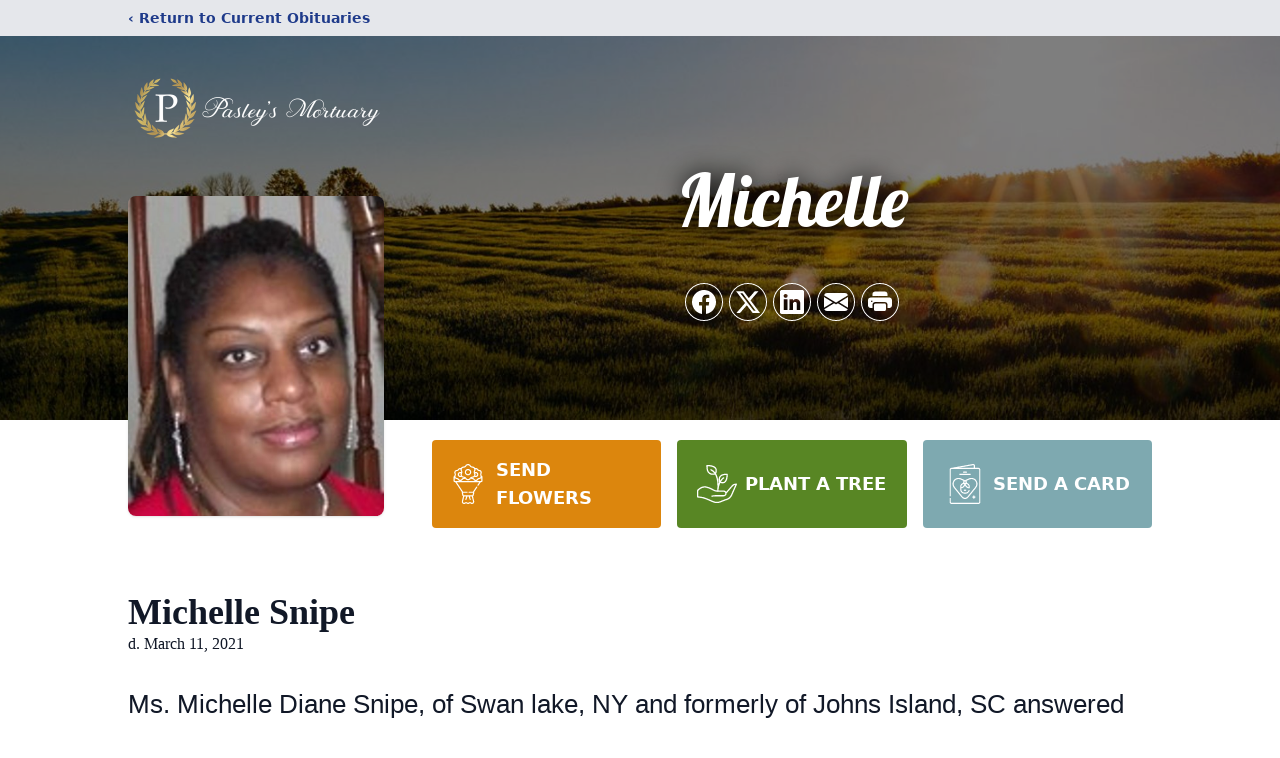

--- FILE ---
content_type: text/html; charset=utf-8
request_url: https://www.google.com/recaptcha/enterprise/anchor?ar=1&k=6Ld81B8lAAAAADsZlHtercawF3pufr153DG68iCL&co=aHR0cHM6Ly93d3cucGFzbGV5c21vcnR1YXJ5LmNvbTo0NDM.&hl=en&type=image&v=PoyoqOPhxBO7pBk68S4YbpHZ&theme=light&size=invisible&badge=bottomright&anchor-ms=20000&execute-ms=30000&cb=7d2c5pdpe7qi
body_size: 48752
content:
<!DOCTYPE HTML><html dir="ltr" lang="en"><head><meta http-equiv="Content-Type" content="text/html; charset=UTF-8">
<meta http-equiv="X-UA-Compatible" content="IE=edge">
<title>reCAPTCHA</title>
<style type="text/css">
/* cyrillic-ext */
@font-face {
  font-family: 'Roboto';
  font-style: normal;
  font-weight: 400;
  font-stretch: 100%;
  src: url(//fonts.gstatic.com/s/roboto/v48/KFO7CnqEu92Fr1ME7kSn66aGLdTylUAMa3GUBHMdazTgWw.woff2) format('woff2');
  unicode-range: U+0460-052F, U+1C80-1C8A, U+20B4, U+2DE0-2DFF, U+A640-A69F, U+FE2E-FE2F;
}
/* cyrillic */
@font-face {
  font-family: 'Roboto';
  font-style: normal;
  font-weight: 400;
  font-stretch: 100%;
  src: url(//fonts.gstatic.com/s/roboto/v48/KFO7CnqEu92Fr1ME7kSn66aGLdTylUAMa3iUBHMdazTgWw.woff2) format('woff2');
  unicode-range: U+0301, U+0400-045F, U+0490-0491, U+04B0-04B1, U+2116;
}
/* greek-ext */
@font-face {
  font-family: 'Roboto';
  font-style: normal;
  font-weight: 400;
  font-stretch: 100%;
  src: url(//fonts.gstatic.com/s/roboto/v48/KFO7CnqEu92Fr1ME7kSn66aGLdTylUAMa3CUBHMdazTgWw.woff2) format('woff2');
  unicode-range: U+1F00-1FFF;
}
/* greek */
@font-face {
  font-family: 'Roboto';
  font-style: normal;
  font-weight: 400;
  font-stretch: 100%;
  src: url(//fonts.gstatic.com/s/roboto/v48/KFO7CnqEu92Fr1ME7kSn66aGLdTylUAMa3-UBHMdazTgWw.woff2) format('woff2');
  unicode-range: U+0370-0377, U+037A-037F, U+0384-038A, U+038C, U+038E-03A1, U+03A3-03FF;
}
/* math */
@font-face {
  font-family: 'Roboto';
  font-style: normal;
  font-weight: 400;
  font-stretch: 100%;
  src: url(//fonts.gstatic.com/s/roboto/v48/KFO7CnqEu92Fr1ME7kSn66aGLdTylUAMawCUBHMdazTgWw.woff2) format('woff2');
  unicode-range: U+0302-0303, U+0305, U+0307-0308, U+0310, U+0312, U+0315, U+031A, U+0326-0327, U+032C, U+032F-0330, U+0332-0333, U+0338, U+033A, U+0346, U+034D, U+0391-03A1, U+03A3-03A9, U+03B1-03C9, U+03D1, U+03D5-03D6, U+03F0-03F1, U+03F4-03F5, U+2016-2017, U+2034-2038, U+203C, U+2040, U+2043, U+2047, U+2050, U+2057, U+205F, U+2070-2071, U+2074-208E, U+2090-209C, U+20D0-20DC, U+20E1, U+20E5-20EF, U+2100-2112, U+2114-2115, U+2117-2121, U+2123-214F, U+2190, U+2192, U+2194-21AE, U+21B0-21E5, U+21F1-21F2, U+21F4-2211, U+2213-2214, U+2216-22FF, U+2308-230B, U+2310, U+2319, U+231C-2321, U+2336-237A, U+237C, U+2395, U+239B-23B7, U+23D0, U+23DC-23E1, U+2474-2475, U+25AF, U+25B3, U+25B7, U+25BD, U+25C1, U+25CA, U+25CC, U+25FB, U+266D-266F, U+27C0-27FF, U+2900-2AFF, U+2B0E-2B11, U+2B30-2B4C, U+2BFE, U+3030, U+FF5B, U+FF5D, U+1D400-1D7FF, U+1EE00-1EEFF;
}
/* symbols */
@font-face {
  font-family: 'Roboto';
  font-style: normal;
  font-weight: 400;
  font-stretch: 100%;
  src: url(//fonts.gstatic.com/s/roboto/v48/KFO7CnqEu92Fr1ME7kSn66aGLdTylUAMaxKUBHMdazTgWw.woff2) format('woff2');
  unicode-range: U+0001-000C, U+000E-001F, U+007F-009F, U+20DD-20E0, U+20E2-20E4, U+2150-218F, U+2190, U+2192, U+2194-2199, U+21AF, U+21E6-21F0, U+21F3, U+2218-2219, U+2299, U+22C4-22C6, U+2300-243F, U+2440-244A, U+2460-24FF, U+25A0-27BF, U+2800-28FF, U+2921-2922, U+2981, U+29BF, U+29EB, U+2B00-2BFF, U+4DC0-4DFF, U+FFF9-FFFB, U+10140-1018E, U+10190-1019C, U+101A0, U+101D0-101FD, U+102E0-102FB, U+10E60-10E7E, U+1D2C0-1D2D3, U+1D2E0-1D37F, U+1F000-1F0FF, U+1F100-1F1AD, U+1F1E6-1F1FF, U+1F30D-1F30F, U+1F315, U+1F31C, U+1F31E, U+1F320-1F32C, U+1F336, U+1F378, U+1F37D, U+1F382, U+1F393-1F39F, U+1F3A7-1F3A8, U+1F3AC-1F3AF, U+1F3C2, U+1F3C4-1F3C6, U+1F3CA-1F3CE, U+1F3D4-1F3E0, U+1F3ED, U+1F3F1-1F3F3, U+1F3F5-1F3F7, U+1F408, U+1F415, U+1F41F, U+1F426, U+1F43F, U+1F441-1F442, U+1F444, U+1F446-1F449, U+1F44C-1F44E, U+1F453, U+1F46A, U+1F47D, U+1F4A3, U+1F4B0, U+1F4B3, U+1F4B9, U+1F4BB, U+1F4BF, U+1F4C8-1F4CB, U+1F4D6, U+1F4DA, U+1F4DF, U+1F4E3-1F4E6, U+1F4EA-1F4ED, U+1F4F7, U+1F4F9-1F4FB, U+1F4FD-1F4FE, U+1F503, U+1F507-1F50B, U+1F50D, U+1F512-1F513, U+1F53E-1F54A, U+1F54F-1F5FA, U+1F610, U+1F650-1F67F, U+1F687, U+1F68D, U+1F691, U+1F694, U+1F698, U+1F6AD, U+1F6B2, U+1F6B9-1F6BA, U+1F6BC, U+1F6C6-1F6CF, U+1F6D3-1F6D7, U+1F6E0-1F6EA, U+1F6F0-1F6F3, U+1F6F7-1F6FC, U+1F700-1F7FF, U+1F800-1F80B, U+1F810-1F847, U+1F850-1F859, U+1F860-1F887, U+1F890-1F8AD, U+1F8B0-1F8BB, U+1F8C0-1F8C1, U+1F900-1F90B, U+1F93B, U+1F946, U+1F984, U+1F996, U+1F9E9, U+1FA00-1FA6F, U+1FA70-1FA7C, U+1FA80-1FA89, U+1FA8F-1FAC6, U+1FACE-1FADC, U+1FADF-1FAE9, U+1FAF0-1FAF8, U+1FB00-1FBFF;
}
/* vietnamese */
@font-face {
  font-family: 'Roboto';
  font-style: normal;
  font-weight: 400;
  font-stretch: 100%;
  src: url(//fonts.gstatic.com/s/roboto/v48/KFO7CnqEu92Fr1ME7kSn66aGLdTylUAMa3OUBHMdazTgWw.woff2) format('woff2');
  unicode-range: U+0102-0103, U+0110-0111, U+0128-0129, U+0168-0169, U+01A0-01A1, U+01AF-01B0, U+0300-0301, U+0303-0304, U+0308-0309, U+0323, U+0329, U+1EA0-1EF9, U+20AB;
}
/* latin-ext */
@font-face {
  font-family: 'Roboto';
  font-style: normal;
  font-weight: 400;
  font-stretch: 100%;
  src: url(//fonts.gstatic.com/s/roboto/v48/KFO7CnqEu92Fr1ME7kSn66aGLdTylUAMa3KUBHMdazTgWw.woff2) format('woff2');
  unicode-range: U+0100-02BA, U+02BD-02C5, U+02C7-02CC, U+02CE-02D7, U+02DD-02FF, U+0304, U+0308, U+0329, U+1D00-1DBF, U+1E00-1E9F, U+1EF2-1EFF, U+2020, U+20A0-20AB, U+20AD-20C0, U+2113, U+2C60-2C7F, U+A720-A7FF;
}
/* latin */
@font-face {
  font-family: 'Roboto';
  font-style: normal;
  font-weight: 400;
  font-stretch: 100%;
  src: url(//fonts.gstatic.com/s/roboto/v48/KFO7CnqEu92Fr1ME7kSn66aGLdTylUAMa3yUBHMdazQ.woff2) format('woff2');
  unicode-range: U+0000-00FF, U+0131, U+0152-0153, U+02BB-02BC, U+02C6, U+02DA, U+02DC, U+0304, U+0308, U+0329, U+2000-206F, U+20AC, U+2122, U+2191, U+2193, U+2212, U+2215, U+FEFF, U+FFFD;
}
/* cyrillic-ext */
@font-face {
  font-family: 'Roboto';
  font-style: normal;
  font-weight: 500;
  font-stretch: 100%;
  src: url(//fonts.gstatic.com/s/roboto/v48/KFO7CnqEu92Fr1ME7kSn66aGLdTylUAMa3GUBHMdazTgWw.woff2) format('woff2');
  unicode-range: U+0460-052F, U+1C80-1C8A, U+20B4, U+2DE0-2DFF, U+A640-A69F, U+FE2E-FE2F;
}
/* cyrillic */
@font-face {
  font-family: 'Roboto';
  font-style: normal;
  font-weight: 500;
  font-stretch: 100%;
  src: url(//fonts.gstatic.com/s/roboto/v48/KFO7CnqEu92Fr1ME7kSn66aGLdTylUAMa3iUBHMdazTgWw.woff2) format('woff2');
  unicode-range: U+0301, U+0400-045F, U+0490-0491, U+04B0-04B1, U+2116;
}
/* greek-ext */
@font-face {
  font-family: 'Roboto';
  font-style: normal;
  font-weight: 500;
  font-stretch: 100%;
  src: url(//fonts.gstatic.com/s/roboto/v48/KFO7CnqEu92Fr1ME7kSn66aGLdTylUAMa3CUBHMdazTgWw.woff2) format('woff2');
  unicode-range: U+1F00-1FFF;
}
/* greek */
@font-face {
  font-family: 'Roboto';
  font-style: normal;
  font-weight: 500;
  font-stretch: 100%;
  src: url(//fonts.gstatic.com/s/roboto/v48/KFO7CnqEu92Fr1ME7kSn66aGLdTylUAMa3-UBHMdazTgWw.woff2) format('woff2');
  unicode-range: U+0370-0377, U+037A-037F, U+0384-038A, U+038C, U+038E-03A1, U+03A3-03FF;
}
/* math */
@font-face {
  font-family: 'Roboto';
  font-style: normal;
  font-weight: 500;
  font-stretch: 100%;
  src: url(//fonts.gstatic.com/s/roboto/v48/KFO7CnqEu92Fr1ME7kSn66aGLdTylUAMawCUBHMdazTgWw.woff2) format('woff2');
  unicode-range: U+0302-0303, U+0305, U+0307-0308, U+0310, U+0312, U+0315, U+031A, U+0326-0327, U+032C, U+032F-0330, U+0332-0333, U+0338, U+033A, U+0346, U+034D, U+0391-03A1, U+03A3-03A9, U+03B1-03C9, U+03D1, U+03D5-03D6, U+03F0-03F1, U+03F4-03F5, U+2016-2017, U+2034-2038, U+203C, U+2040, U+2043, U+2047, U+2050, U+2057, U+205F, U+2070-2071, U+2074-208E, U+2090-209C, U+20D0-20DC, U+20E1, U+20E5-20EF, U+2100-2112, U+2114-2115, U+2117-2121, U+2123-214F, U+2190, U+2192, U+2194-21AE, U+21B0-21E5, U+21F1-21F2, U+21F4-2211, U+2213-2214, U+2216-22FF, U+2308-230B, U+2310, U+2319, U+231C-2321, U+2336-237A, U+237C, U+2395, U+239B-23B7, U+23D0, U+23DC-23E1, U+2474-2475, U+25AF, U+25B3, U+25B7, U+25BD, U+25C1, U+25CA, U+25CC, U+25FB, U+266D-266F, U+27C0-27FF, U+2900-2AFF, U+2B0E-2B11, U+2B30-2B4C, U+2BFE, U+3030, U+FF5B, U+FF5D, U+1D400-1D7FF, U+1EE00-1EEFF;
}
/* symbols */
@font-face {
  font-family: 'Roboto';
  font-style: normal;
  font-weight: 500;
  font-stretch: 100%;
  src: url(//fonts.gstatic.com/s/roboto/v48/KFO7CnqEu92Fr1ME7kSn66aGLdTylUAMaxKUBHMdazTgWw.woff2) format('woff2');
  unicode-range: U+0001-000C, U+000E-001F, U+007F-009F, U+20DD-20E0, U+20E2-20E4, U+2150-218F, U+2190, U+2192, U+2194-2199, U+21AF, U+21E6-21F0, U+21F3, U+2218-2219, U+2299, U+22C4-22C6, U+2300-243F, U+2440-244A, U+2460-24FF, U+25A0-27BF, U+2800-28FF, U+2921-2922, U+2981, U+29BF, U+29EB, U+2B00-2BFF, U+4DC0-4DFF, U+FFF9-FFFB, U+10140-1018E, U+10190-1019C, U+101A0, U+101D0-101FD, U+102E0-102FB, U+10E60-10E7E, U+1D2C0-1D2D3, U+1D2E0-1D37F, U+1F000-1F0FF, U+1F100-1F1AD, U+1F1E6-1F1FF, U+1F30D-1F30F, U+1F315, U+1F31C, U+1F31E, U+1F320-1F32C, U+1F336, U+1F378, U+1F37D, U+1F382, U+1F393-1F39F, U+1F3A7-1F3A8, U+1F3AC-1F3AF, U+1F3C2, U+1F3C4-1F3C6, U+1F3CA-1F3CE, U+1F3D4-1F3E0, U+1F3ED, U+1F3F1-1F3F3, U+1F3F5-1F3F7, U+1F408, U+1F415, U+1F41F, U+1F426, U+1F43F, U+1F441-1F442, U+1F444, U+1F446-1F449, U+1F44C-1F44E, U+1F453, U+1F46A, U+1F47D, U+1F4A3, U+1F4B0, U+1F4B3, U+1F4B9, U+1F4BB, U+1F4BF, U+1F4C8-1F4CB, U+1F4D6, U+1F4DA, U+1F4DF, U+1F4E3-1F4E6, U+1F4EA-1F4ED, U+1F4F7, U+1F4F9-1F4FB, U+1F4FD-1F4FE, U+1F503, U+1F507-1F50B, U+1F50D, U+1F512-1F513, U+1F53E-1F54A, U+1F54F-1F5FA, U+1F610, U+1F650-1F67F, U+1F687, U+1F68D, U+1F691, U+1F694, U+1F698, U+1F6AD, U+1F6B2, U+1F6B9-1F6BA, U+1F6BC, U+1F6C6-1F6CF, U+1F6D3-1F6D7, U+1F6E0-1F6EA, U+1F6F0-1F6F3, U+1F6F7-1F6FC, U+1F700-1F7FF, U+1F800-1F80B, U+1F810-1F847, U+1F850-1F859, U+1F860-1F887, U+1F890-1F8AD, U+1F8B0-1F8BB, U+1F8C0-1F8C1, U+1F900-1F90B, U+1F93B, U+1F946, U+1F984, U+1F996, U+1F9E9, U+1FA00-1FA6F, U+1FA70-1FA7C, U+1FA80-1FA89, U+1FA8F-1FAC6, U+1FACE-1FADC, U+1FADF-1FAE9, U+1FAF0-1FAF8, U+1FB00-1FBFF;
}
/* vietnamese */
@font-face {
  font-family: 'Roboto';
  font-style: normal;
  font-weight: 500;
  font-stretch: 100%;
  src: url(//fonts.gstatic.com/s/roboto/v48/KFO7CnqEu92Fr1ME7kSn66aGLdTylUAMa3OUBHMdazTgWw.woff2) format('woff2');
  unicode-range: U+0102-0103, U+0110-0111, U+0128-0129, U+0168-0169, U+01A0-01A1, U+01AF-01B0, U+0300-0301, U+0303-0304, U+0308-0309, U+0323, U+0329, U+1EA0-1EF9, U+20AB;
}
/* latin-ext */
@font-face {
  font-family: 'Roboto';
  font-style: normal;
  font-weight: 500;
  font-stretch: 100%;
  src: url(//fonts.gstatic.com/s/roboto/v48/KFO7CnqEu92Fr1ME7kSn66aGLdTylUAMa3KUBHMdazTgWw.woff2) format('woff2');
  unicode-range: U+0100-02BA, U+02BD-02C5, U+02C7-02CC, U+02CE-02D7, U+02DD-02FF, U+0304, U+0308, U+0329, U+1D00-1DBF, U+1E00-1E9F, U+1EF2-1EFF, U+2020, U+20A0-20AB, U+20AD-20C0, U+2113, U+2C60-2C7F, U+A720-A7FF;
}
/* latin */
@font-face {
  font-family: 'Roboto';
  font-style: normal;
  font-weight: 500;
  font-stretch: 100%;
  src: url(//fonts.gstatic.com/s/roboto/v48/KFO7CnqEu92Fr1ME7kSn66aGLdTylUAMa3yUBHMdazQ.woff2) format('woff2');
  unicode-range: U+0000-00FF, U+0131, U+0152-0153, U+02BB-02BC, U+02C6, U+02DA, U+02DC, U+0304, U+0308, U+0329, U+2000-206F, U+20AC, U+2122, U+2191, U+2193, U+2212, U+2215, U+FEFF, U+FFFD;
}
/* cyrillic-ext */
@font-face {
  font-family: 'Roboto';
  font-style: normal;
  font-weight: 900;
  font-stretch: 100%;
  src: url(//fonts.gstatic.com/s/roboto/v48/KFO7CnqEu92Fr1ME7kSn66aGLdTylUAMa3GUBHMdazTgWw.woff2) format('woff2');
  unicode-range: U+0460-052F, U+1C80-1C8A, U+20B4, U+2DE0-2DFF, U+A640-A69F, U+FE2E-FE2F;
}
/* cyrillic */
@font-face {
  font-family: 'Roboto';
  font-style: normal;
  font-weight: 900;
  font-stretch: 100%;
  src: url(//fonts.gstatic.com/s/roboto/v48/KFO7CnqEu92Fr1ME7kSn66aGLdTylUAMa3iUBHMdazTgWw.woff2) format('woff2');
  unicode-range: U+0301, U+0400-045F, U+0490-0491, U+04B0-04B1, U+2116;
}
/* greek-ext */
@font-face {
  font-family: 'Roboto';
  font-style: normal;
  font-weight: 900;
  font-stretch: 100%;
  src: url(//fonts.gstatic.com/s/roboto/v48/KFO7CnqEu92Fr1ME7kSn66aGLdTylUAMa3CUBHMdazTgWw.woff2) format('woff2');
  unicode-range: U+1F00-1FFF;
}
/* greek */
@font-face {
  font-family: 'Roboto';
  font-style: normal;
  font-weight: 900;
  font-stretch: 100%;
  src: url(//fonts.gstatic.com/s/roboto/v48/KFO7CnqEu92Fr1ME7kSn66aGLdTylUAMa3-UBHMdazTgWw.woff2) format('woff2');
  unicode-range: U+0370-0377, U+037A-037F, U+0384-038A, U+038C, U+038E-03A1, U+03A3-03FF;
}
/* math */
@font-face {
  font-family: 'Roboto';
  font-style: normal;
  font-weight: 900;
  font-stretch: 100%;
  src: url(//fonts.gstatic.com/s/roboto/v48/KFO7CnqEu92Fr1ME7kSn66aGLdTylUAMawCUBHMdazTgWw.woff2) format('woff2');
  unicode-range: U+0302-0303, U+0305, U+0307-0308, U+0310, U+0312, U+0315, U+031A, U+0326-0327, U+032C, U+032F-0330, U+0332-0333, U+0338, U+033A, U+0346, U+034D, U+0391-03A1, U+03A3-03A9, U+03B1-03C9, U+03D1, U+03D5-03D6, U+03F0-03F1, U+03F4-03F5, U+2016-2017, U+2034-2038, U+203C, U+2040, U+2043, U+2047, U+2050, U+2057, U+205F, U+2070-2071, U+2074-208E, U+2090-209C, U+20D0-20DC, U+20E1, U+20E5-20EF, U+2100-2112, U+2114-2115, U+2117-2121, U+2123-214F, U+2190, U+2192, U+2194-21AE, U+21B0-21E5, U+21F1-21F2, U+21F4-2211, U+2213-2214, U+2216-22FF, U+2308-230B, U+2310, U+2319, U+231C-2321, U+2336-237A, U+237C, U+2395, U+239B-23B7, U+23D0, U+23DC-23E1, U+2474-2475, U+25AF, U+25B3, U+25B7, U+25BD, U+25C1, U+25CA, U+25CC, U+25FB, U+266D-266F, U+27C0-27FF, U+2900-2AFF, U+2B0E-2B11, U+2B30-2B4C, U+2BFE, U+3030, U+FF5B, U+FF5D, U+1D400-1D7FF, U+1EE00-1EEFF;
}
/* symbols */
@font-face {
  font-family: 'Roboto';
  font-style: normal;
  font-weight: 900;
  font-stretch: 100%;
  src: url(//fonts.gstatic.com/s/roboto/v48/KFO7CnqEu92Fr1ME7kSn66aGLdTylUAMaxKUBHMdazTgWw.woff2) format('woff2');
  unicode-range: U+0001-000C, U+000E-001F, U+007F-009F, U+20DD-20E0, U+20E2-20E4, U+2150-218F, U+2190, U+2192, U+2194-2199, U+21AF, U+21E6-21F0, U+21F3, U+2218-2219, U+2299, U+22C4-22C6, U+2300-243F, U+2440-244A, U+2460-24FF, U+25A0-27BF, U+2800-28FF, U+2921-2922, U+2981, U+29BF, U+29EB, U+2B00-2BFF, U+4DC0-4DFF, U+FFF9-FFFB, U+10140-1018E, U+10190-1019C, U+101A0, U+101D0-101FD, U+102E0-102FB, U+10E60-10E7E, U+1D2C0-1D2D3, U+1D2E0-1D37F, U+1F000-1F0FF, U+1F100-1F1AD, U+1F1E6-1F1FF, U+1F30D-1F30F, U+1F315, U+1F31C, U+1F31E, U+1F320-1F32C, U+1F336, U+1F378, U+1F37D, U+1F382, U+1F393-1F39F, U+1F3A7-1F3A8, U+1F3AC-1F3AF, U+1F3C2, U+1F3C4-1F3C6, U+1F3CA-1F3CE, U+1F3D4-1F3E0, U+1F3ED, U+1F3F1-1F3F3, U+1F3F5-1F3F7, U+1F408, U+1F415, U+1F41F, U+1F426, U+1F43F, U+1F441-1F442, U+1F444, U+1F446-1F449, U+1F44C-1F44E, U+1F453, U+1F46A, U+1F47D, U+1F4A3, U+1F4B0, U+1F4B3, U+1F4B9, U+1F4BB, U+1F4BF, U+1F4C8-1F4CB, U+1F4D6, U+1F4DA, U+1F4DF, U+1F4E3-1F4E6, U+1F4EA-1F4ED, U+1F4F7, U+1F4F9-1F4FB, U+1F4FD-1F4FE, U+1F503, U+1F507-1F50B, U+1F50D, U+1F512-1F513, U+1F53E-1F54A, U+1F54F-1F5FA, U+1F610, U+1F650-1F67F, U+1F687, U+1F68D, U+1F691, U+1F694, U+1F698, U+1F6AD, U+1F6B2, U+1F6B9-1F6BA, U+1F6BC, U+1F6C6-1F6CF, U+1F6D3-1F6D7, U+1F6E0-1F6EA, U+1F6F0-1F6F3, U+1F6F7-1F6FC, U+1F700-1F7FF, U+1F800-1F80B, U+1F810-1F847, U+1F850-1F859, U+1F860-1F887, U+1F890-1F8AD, U+1F8B0-1F8BB, U+1F8C0-1F8C1, U+1F900-1F90B, U+1F93B, U+1F946, U+1F984, U+1F996, U+1F9E9, U+1FA00-1FA6F, U+1FA70-1FA7C, U+1FA80-1FA89, U+1FA8F-1FAC6, U+1FACE-1FADC, U+1FADF-1FAE9, U+1FAF0-1FAF8, U+1FB00-1FBFF;
}
/* vietnamese */
@font-face {
  font-family: 'Roboto';
  font-style: normal;
  font-weight: 900;
  font-stretch: 100%;
  src: url(//fonts.gstatic.com/s/roboto/v48/KFO7CnqEu92Fr1ME7kSn66aGLdTylUAMa3OUBHMdazTgWw.woff2) format('woff2');
  unicode-range: U+0102-0103, U+0110-0111, U+0128-0129, U+0168-0169, U+01A0-01A1, U+01AF-01B0, U+0300-0301, U+0303-0304, U+0308-0309, U+0323, U+0329, U+1EA0-1EF9, U+20AB;
}
/* latin-ext */
@font-face {
  font-family: 'Roboto';
  font-style: normal;
  font-weight: 900;
  font-stretch: 100%;
  src: url(//fonts.gstatic.com/s/roboto/v48/KFO7CnqEu92Fr1ME7kSn66aGLdTylUAMa3KUBHMdazTgWw.woff2) format('woff2');
  unicode-range: U+0100-02BA, U+02BD-02C5, U+02C7-02CC, U+02CE-02D7, U+02DD-02FF, U+0304, U+0308, U+0329, U+1D00-1DBF, U+1E00-1E9F, U+1EF2-1EFF, U+2020, U+20A0-20AB, U+20AD-20C0, U+2113, U+2C60-2C7F, U+A720-A7FF;
}
/* latin */
@font-face {
  font-family: 'Roboto';
  font-style: normal;
  font-weight: 900;
  font-stretch: 100%;
  src: url(//fonts.gstatic.com/s/roboto/v48/KFO7CnqEu92Fr1ME7kSn66aGLdTylUAMa3yUBHMdazQ.woff2) format('woff2');
  unicode-range: U+0000-00FF, U+0131, U+0152-0153, U+02BB-02BC, U+02C6, U+02DA, U+02DC, U+0304, U+0308, U+0329, U+2000-206F, U+20AC, U+2122, U+2191, U+2193, U+2212, U+2215, U+FEFF, U+FFFD;
}

</style>
<link rel="stylesheet" type="text/css" href="https://www.gstatic.com/recaptcha/releases/PoyoqOPhxBO7pBk68S4YbpHZ/styles__ltr.css">
<script nonce="kSIHA2UfBs_xd-d02HJSyw" type="text/javascript">window['__recaptcha_api'] = 'https://www.google.com/recaptcha/enterprise/';</script>
<script type="text/javascript" src="https://www.gstatic.com/recaptcha/releases/PoyoqOPhxBO7pBk68S4YbpHZ/recaptcha__en.js" nonce="kSIHA2UfBs_xd-d02HJSyw">
      
    </script></head>
<body><div id="rc-anchor-alert" class="rc-anchor-alert"></div>
<input type="hidden" id="recaptcha-token" value="[base64]">
<script type="text/javascript" nonce="kSIHA2UfBs_xd-d02HJSyw">
      recaptcha.anchor.Main.init("[\x22ainput\x22,[\x22bgdata\x22,\x22\x22,\[base64]/[base64]/[base64]/[base64]/[base64]/[base64]/[base64]/[base64]/[base64]/[base64]\\u003d\x22,\[base64]\\u003d\x22,\x22QC1QJcKZw5nCojJMw5bDuMKFw57CqGogZcOofx0Wch0Jw5w/c1ZjSsKyw49oF2hucmPDhcKtw5LCh8K4w6tLfQguwrTCgjrCljvDvcOLwqw1BsOlEUVNw51QGcKnwpguJsOKw40uwojDo0zCksOjA8OCX8KWHMKSccK+fcOiwrw8DxLDg0XDhBgCwqBRwpI3HEQkHMKPP8ORGcO0TMO8ZsO3wqnCgV/CgcKKwq0cX8OmKsKbwpMZNMKbdMOMwq3DuScWwoEQbynDg8KAXsOHDMOtwqJZw6HCp8OzPwZOScKIM8OLRsK0MgBZIMKFw6bCjTvDlMOswr5XD8KxGWQqZMOzwrjCgsOmasOGw4URA8ONw5IMQ0/[base64]/[base64]/[base64]/MMO8w6QTw4Fsb3bCr8OlwodMFw/CoD5hwpvDscKPNMO8wpR7NsKJwonDsMOLw5fDgTDCqcKGw5hdXwHDnMKbVcKgG8KsRSFXNCV2HTrCnsKfw7XCqC/DqsKzwrdOc8O9wp9jP8KrXsOhIMOjLnbDsyrDosKOFHPDisKQRhESfMKZBSltSsOwNQ/DgcOqw6I4w6jCosOuwpMjwrQPwqHDgF/DoU7CksKKBsK8BSnCgMK4GEXCqsOpJcOQw4h7w7JSQVgtwrUJET7CrcKEw4/DrUdPwodjb8OWLsOIH8KDwrktJGpuw7PCkMKEKMKFw7/CksOHeld+ScK2w5XDlcKKw4nCmMKuOVfCisOKw4LClWHDkAXDozM8fy3DnsO+woonIcKXwqZXacO7csO6w5sPZlXCqy/CuGTDoUXDu8OVNTnChyMNw4HCsQzCgcO8L0tuw5XCkcOOw6QCw4FSBW11UBouGMKnw5d2w4EIw5jDlgdRw4MUw552woA2wqPCqMKnV8KQR2kCMMKfwq5nBsOaw4fDssKqw6B2dcOtw7Z0AHJ+CsOAN37CkMKewoZTw7Ziw5fDmMOvJcKuSGbDvMO/wqkHZcOUbxJtLsKNaCYmB2RsXMKibnfCsDbCrUMrKFXDsF4GwoRPwrgzw7jCmsKDwpTCi8K8SMKhNkHDm3PDizBuL8Kmc8KNdQMowrfDnSJQV8KDw5N6w6IgwoBbw7QJw4/DscO3WMO+eMOUV0Ahw7tOw7c/w6DDlVglA13DlV5lYRJPw6VXLxIqw5ckQAXCrMKAEwdnTU0vw7fCuhBIWsKOwq8Gw5bClMOVCi5Hw7nDkR9dw4s4XH7CnlMoGsOSw4pkw7jCv8KRZ8OeD37DrE0lw6rCusKBcwJ/w73CvnkQw5HCk1zDr8OKwqUSAcKhwrxHZ8OKCBLDix0ewoFCw5Uxwq7CgBbDgsKxK3vCnzvCgyLDiSnDhmJCwr9/eVzCpn7ChE4VDsKiwrfDrsKbUjzCuVJYw4XDhMO/w7NfNlfDgMKkXcKFOcOiwrBtARDCrcOwTx3DocO3PGZBQMOdwoLCgg/DjsKgwo7CqmPCiEcYw4/DhcOJEcK8w6XDucK5w5XCjRjDvQwuYsOHU2/Dk3nDl35eWsKoLjYbw7ZKEj1kK8OAwq7CoMKXZMOww7PDg19Lwq4Nw7/CuwvDhcKew5tNwofDvTHDrDzDj1tQRsO9PWrDlBTDqR3CmsOYw4AHw4jCscOGECPDhgZuw5dqbsKxEmDDtDULZWTDucK7dWpywp9uw61FwqEnwptKa8KMMsOuw6sxwqgIKcKBfMO/wrc9w4LDlX93wrl+wr/Ds8KRw7jCvTFrw6LCtsOLG8Kww53CvsOvw5AyYicTKcOxdMONAyErwro0I8OkwovDsTkJKyjCscKdwoZiGsK0WF3Dg8KpPm1cwolYw6TDo1vCjnpuBjjCmMKIE8KowqMGdDp2MxAASsKOw595E8O3GcKdTRRUw5DDvsKhwpAqMUjCiT3CmMKFOBt/[base64]/[base64]/Dq8OqwrDCk8OMGcKLcmAKLSPCh8O2w6nDkCRudBNwGMOvZzgCwrXDhRbCnsOFw4LDg8Ojw6bCpDvDpAACw5nCogLDh2kIw4bCscK8XcK5w5/DmcOow6YKwpNIwozCjUMNwpFXw5ZSfsKswrfDq8O6BsK3wpDClSfChsKjwo7CpsK6d3PDs8OYw4cdw4Bjw7A4w5Asw7/[base64]/CuCpSw64qQMONwpzCjCjDj8K5aB/ClsKvwqLClsKLe8KLw5XDrcOJw53DoVXCrmpnw5zCiMOWwoZgw5IQw4jDqMOhw5wVDsK/HMOUGsOiwpTDmyA0WE1cwrTCojVzwofCusOmwps/GMK/wohIw4/CisKlw4V9wqM5azNeKsKQw6tqwo1ealrDvcKHCxkfwrE8D07CicOlw5ZUWcKrw6/[base64]/[base64]/Dn8KbA8OHLU3CmsOwwrpWw7bDusO6w6bDu2FGw6DDmsOnw6kIwqvCm3Ncwo13I8OowqfDjcKTPjrDtcKqwq9uWMOtVcO/wpjDiUTDjyEXwo/[base64]/DmzPCgsOiw5vCngzDisOKAsOOMMK8w6ogQjwkw5k/w6kMFE/Cp27ChUrCjSnCjh/[base64]/R2/DqsKLbsOowqPCmCTCtB9bwoTCv8KTw4fCgHLDhgnDqMOZFsKePn1GN8Kyw6rDkcKDwr4Gw4XDp8OfScOGw6hewpEbdTnDtsKlw4piCy1pwqxtNx/CrjvCpwfDhElVw74bfcKswqfDpyxDw7xPK0PCsj3CkcKSRUdLw74OFsK0woIyUcKYw48LAGrCvlPDgSh9wrnCq8Klw5oswp1dMAfDrsO3w5vDrisUwrLCknDDm8O3M39hw552J8OVw65wVMOhacKtQcKXwrbCusK/woIzIcOKw5s2EgfCtzsXHFvCpQNXQ8KpBcOgFgssw7B/[base64]/woQKw4XDpWTCh8O8QMKuGsOrBAvCr8Kqw751PW7DgVZsw41Ew6DDl104w5wZb0VabWnChQwUAsOJCMKzw7Iwb8Oew7/CkMOqwq8FGgLChsK8w5XDo8K3dsKBOyo9OCl4w7c0wqIswrh0wpjCgELCksK7wqhxwrA+GsKOEFjCiB9qwpjCusOCwpLClHfCtWE7YcKfcsKsA8O5dcK9MU/[base64]/Cm8OGw4tmwoXDp1TCowZjw7HChitewq4SVGB2S0nCkMOsw6LClcKMwqFsNj/DtC1+wpwyU8KtVsOmwqHCgAtWegDCuj3Dll0owro7w7/CsnhwSFUCPcKww7Afw6tWwqZMwqfDhDDCuCnDmMKUwr3DviMhasKVwqfDkAgob8Omw4TDtcKuw7vDsTrDoU1aTcK7CsKyZ8KEw5rDkMKZVTl2w77CosOJemoLEcKZKy/CnTsQwpR0Ag1OcMKyY2HDph7Cl8OsO8KGVAzCvAELccKXIcKIw4rCvwU3WcOKw4HCicKsw7jCjSN7w5ojKMO4w6lEM3fCpAJgHm9Fw4gXwosYbMOxNDtDPMKfW3HDol4WT8Oew4AKw7nCkMODasKqw63Dn8KywqoeGzfCtcKHwo3CoSXCmn4dwpE8wrhxw6TDol/ChsOKRMK9w4MlNMKKNsKswqV1RsOvw48Uw6PDocK4w67CqCjCsmR/[base64]/CksOMIgMHwpbCk8O0wrTCvD5ew4gPwqXDhT7DtwQqwqnCo8OdCMOJJsKFw4RuL8KVwrMRwqHCisKAa14zaMOzIsKWw4PDkloawosvwq7DtXbCn1lrXsO0w7Y/woYEOXTDgsK8aHzDsldCRsKkT1vDoGPDrEvCgwRUHMKgK8Kqw5PDmsKkw4XDrsKCbcKpw4HCmEvDuk3DqQEiwp42w6VLwq9bJMKnw6TDlsO2IcK4w7/CpijCisKKYcOAw5TCjMOKw5DDlcOBw6QJwpsuw6FRfAbCpATDoXIuccKFVcKHecKDwrnDmgdRw79WeErDljEpw7IzFy/DrcKBwp/Dh8Kew4jDkxdbw6TCv8OODcO3w5Bdw4oANsKiw55cOsKuwqDDilTClcKfw47CnBUHMcKfwppsZTXDnMOMUkLDmcOLHVhzLBLDikrDrllrw6ZZLcKoUsOdw5PCkcKxAhLDkcOvwrbDq8Knw7Nbw7l/TMKbwo/Cm8KAw57DpXTCpsKkOQ8oRHfDosOLwoQOPzA9wqHDsWV3QMKvw7EbdsKqWk/[base64]/[base64]/DngN7UnU9OcKfwr9WJMKqw79yw6hbw6PCrw5/wpBwBRXDpcOOLcOyLCTCoggUKhXDl0fCvsK/c8ObH2UTbVrCpsK5w5LDhXzCgCAzw7nDoAfCosK7w5DDmcOgGMOkw6rDoMKJTCwQYsKAw5DCqB5rw4/DmB7DtcKRMAPDrU9Kf1kaw73Cu1vCosKxwrzDvkB1w5J7wop4w7QPfljCkwLDo8OCwpzDvcKNSsO5W2JqPS7DgMK+QiTCulZQwp7CsnFfw5AKGVQ5QStVw6LChcKLJwMlwpbClCMdw7spwqXCpMOzUxfDl8K8wr3CjH3DkBkGw7/Ck8KYVcKEwqvCj8OYw7J5wplcD8OnDcKcF8KUwpjCg8KHw6zDmkTChzHDtsO5YMKFw7DCtcK/DMOKwpoJeD/CoTnDjEl9wpfCvExZwrLCu8KUIsOCWMKQLw3DqnnCsMOCF8OQwr9uw5fCrMOJwo/DqxAvHcOMF2/[base64]/[base64]/I8O7wrJiUwPClcKxWVQCw7jDt8KOw53DlsOLwqHDi1bDuh7CtAzDry7DpMOpalDDtCgCKMKNwoNRw7bCihjCicOMDlDDg23Dn8O1YsOfMsKvwqnCtXR9w74ewrBDVcKUwqd9wojDk1PDgMKNPWTCmRcIWMODTnnDgg8dPUJHZsK0wpPCpsKjw786KH/[base64]/DhkI6wp/CkSVXwpvDoSQbQcOXG1IEJ8K2H8KoCyfDvcK5M8OTw5DDusOAIBpzwoAPaxhww6R7w6/CisOIwoHDrS3Do8KXw7BXUcOHe0TCmsKWb3p/[base64]/wqkGw4BbB8O7KMKyU8OKYsKOwpHDrcOPw5jDokcRw4oxGANmSFc9CcKIHMK6LsKQa8O0fxhcw6IewpjCiMKaHsOnIsOowp5HLcOXwpg5woHCvsKZwqVYw4kKwq7CkwMhGnHDo8KPJMKGwoXDocOMA8KgJ8KWcmDDgMOowqnCgiQnwojDpcKYaMOmw58IW8OEw7/Chn9SPVgAwqgEQ3jDvmVJw5TCtcKIwoIEwr7DkMOLwrfCtsKlP2nChkPCmR3Cg8KCw7dfLMK0aMK9wqVJOBLCok/[base64]/CjTYiLMO9wpTCncOzwrLDoMO/wpt+OsO1wq8twrTDrzR3Rk0LIcKgwrLDlsOjwqvCksKSNVwmU1dCLsK/[base64]/DgMOmcR7Dg8Onw4xqw4TCtjQFADbCiFLDn8KVw5nCncKkLsOtw7JPCsOiw6HDksOpbizClQ/Cv3wJwpPDmSbDp8O8KjAcFGPCp8KBY8KeelvChBTChcKywq4pwoDDti3Du2lpwrDDgEzClg3DqsO7eMKqwojDuHkYPU3DmWQbEMKQU8O0VQQwRzvDlHUxVkbCpTsow5Rawq3Cl8KpS8O3wrXDncO+wp/Ck3ZsA8O0XWXCgxw8w5TCq8KadDkra8KBw7wTw4owBAPDq8KfdcKHYm7CoHrDvsK3w4VrH28Bdn5vw794wp53woPDqcKCw4fCsjnCtAcXbMKtw4ccBDPCkMOMwopnBCUYwr4jVMKFfA3Cky5uw57Dui/ClW0dWHEOBhDDgSUJwonDncOHIzl+AcKCwoJEQ8K0w4TDjlYnPjAGdMOdR8KGwprDk8OQw5cUw5vCn1XCusKZwp1+w4hKwqhecyrDmQ0cw63CvTLCmMKQfcOnwpxiwpTDuMOBQMO7P8K5w5pjIRTCih1qeMKnesOGWsKJwocWEkHChsK/EMKRw7rCpMO+wp8MeBYxw7zCvMK5DsOXwpghS1DDkQLCo8OnAMO4PDpXw6HDq8KqwrwORcOjw4FbDcOnwpAQOsO2w5cZVMKeZBQ0wphsw77CssK1wqjCocKyUMO5wofCsnRew53Cq27Cu8KIWcK1LMOkwpUIVcKOHMKmwq41QMK/wqPDhMO7WxkQwrJSUsODwpBKwo5Jw6nDkkPCr1rCg8OMwo/DgMKIw4nCny7Cr8K/w4/CncORMcO0dWAuJGxRJwTDiVs9w4bDv33CpsORdSkQUMKjeAjDtz/CtGfDtMO3HcKrVhLDh8KfZRDCgMO8YMO3S0XCj3rDjgbDiDl9cMKfwo1xw7zCvsKRw7XCmEnCiUFoDiR+N2QBWsOwLDxRwpLDsMKVXHgdDsOdBBtrwqPDhMO5wr1Nw6rDrm/[base64]/CmcK/w7XDiwk7JGxhwpJZQMKvwrsKwq/Dmx3DlBHDgQpGWQrCn8Oyw5HDo8OCCXHDsGHDhGLCox7Cu8KKbMKaVsObwqRELMKSw64mLsKDwoIoNsOxw4RKIm9zXznCrcOVP0HCkXzDkzXDkwPCpBdpC8KVOQFMw6XCusKdw4d9w6p3VMOHAgDDtRvDicKyw6ZDGADDisOuw683UsO/w5TDm8Kob8KTwrjDgQgtw4jDskR8OcO6wrzCscOvEsKKBMOow445W8KNwoRcYMK8wpzDiybDgMK2KlbDocK0ZMO8YcOJw7TDlMOxQBrCtMONwrLCocOycsKcwpvCvsKfw6lKw49gHU9HwplKewYAXArCnUzDvMKpQMOAdMOzwogeDMOlScKbw4wKwovCqsKUw4/CvwLDhcOudcK6QjRYfj7DscOMFcOVw63Di8K7wpd2w6zDmRs6H0TCoisSYAQOPXQ6w7AlTMOawq1yEiDDkBPDicOpwoBQwppCCcKROWHDtREiXMKbUiRSw7/Ch8OPY8KUdnd4wqhxLlvCmsOQbijDgjZqwpDCicKCwq4OwpnDgMK/[base64]/Cl8KLw5xsw5UgByvDvAPDqMOKTjnCuMOEwq/[base64]/wonCvBnDnMKdw7fCo1o7OTpMw7rDm8ONKMKzQMKaw581wqzCk8KNPsKVwr0mwoXDqEgAWA4iw4XDtX4APcOOwrMjwrDDgMOeagt6CsKpOyfCjGvDqcKpJsK+Oz/ChcOtwqPDhDvCrMKjTjM9w7t5aQnCm2U9woliOcK0w5R5TcOdbDvCm0JkwqkCw4jDtHl6wqJDJcObfkfCpS/CkStaYmJMwr5zwrDCm1VewqJ5w7V+YijCqcOaH8OMwonCmHgvazJQOjHDm8O6w5rDo8Kbw6xyQsOxfG5xwqTDkw9ww6LDtMKkDgzDocK3wowuOnbCgyN/w5gDwprCnmsQTcOObl9tw7s4C8OBwoVewpxMfcO1dMO6w4QmFy3DvGbDqsKSC8K/PsK1HsKjw5TCgMKuwpYfw7fDk0hQw5DDqRXCqkhsw68KD8KeAy/CmMK6wr/[base64]/wohvw5zDpml6wqDDhVUWw4XDlsKgwopCw6PCgRINwrnCkUfCtMKUwokRw7YmBMOuIRw9woTDpzLDvW7Dl1vDl2jCicK5LXF4wqEkw6nCpxfDicKpw78zw49OJMObw47Di8OcwqTDvCRuwqnCt8K/[base64]/K8Kuw4rCjMOCw4vDkcOZw5/[base64]/DlcOVGsObDz8POMKoXh4pRcOGOsKcasOdNsOQwrvDhW3DlMKmw5LCgWjDjDZfUhvChywyw5Uyw7AfwqXChwXDjTHCusKUN8OMwolOw6TDksK/w57Dh05XbcKXEcKhw7fCpMORLQUsCXPCjXwkworDtHtww63CoWzCmH9Iw4EfG17Cs8OSwqEywrnDjG18AMKrCMKKEsKWfxxHM8OvaMOZw6R0BQ3DqTrDiMKnf3waPx1Pw5o/IMKfw79rw7bCgXZPw6PDlDXDkcO/w4jDoQXDvx3DkCpJwpvDsG8JSsONO1PCiTnDucKhw7QjCRcKw5M3A8OvdMKPKUwWKT/CpnjCmMKmIcOnf8OtVy7CksOtfMKAZGbDjVbChcKuCsOrwrDDjD5XbT1pw4HDs8KCw6jCtcOqw7bCsMOlPDVCwrnDgXrDt8KywrIncibCpcOsTyRFwrHDvMKgw6Yjw7/CsxYow5MPwos0alrDkScBw7DDgcOyCsKgwpF7NBcyMxXDq8OAA1nCt8KtBVVfw6fCm31KwpfDqcOGS8Oew4DCjcOpdE0yM8Olwp4JXcOXRn8iH8Osw7rCkMOdw4HCtcKoL8K+w54mOMKGwq/DiUnDjcOXOXDDvAAFw7pPwrPCqsOFwql4WUfDkMOgDlZeZ315w4PDjhAxwp/Cp8OaTMKeSCpHw50ZBcOjwq3CmcOywq3ChcO8WFZVIzAHC2Ucw7zDnF1AWMO0wpUawqFPHsKVDMKRa8KRw6LDksKUKsOdwrXClsKCw4MSw6cTw6sGT8KGRh8wwr/DgsOqwpDCncOawqvDvn3Dp1/DscOKwqV8wozDjMKEEcKGw5tcX8Obw5LChDEAB8KKwqIkw5gBwrnDmcO8w75KHsO8Y8OjwoLCij7CjE/CiGM6dA0aNUrCncK6PsO8Kl5uCV3DuQB/Ezscw6A5XnrDqDcIIyvCs2tfwoNvwqJcHMONf8O4wqbDj8OUHsKVw4M/Cigne8Kzw6DDvsOwwoBnw4hlw7TDkcKtY8OKwpIYV8KMw74HwrfCisOTw51YOMKXdsOlccOCwoEDw6xvwowGw4DCmXY3w4fCj8Oew7phdsOPJh/CocOPV3rCvQfDm8ONwpjCsQkvw5PDgsOoE8OyPcODwpw3GHZTw7vCgcOFwrIPNmzDgMKvw47Cq3oVwqPCtcODcw/DtMORVWnClcO5NxDCi3slwr7CinnDj0FGw4FGO8KVO10kwoPClMKRwpPCqsOLw5bDg1hgCcKEw4/Ch8KVH1paw7vCtVNdwp7ChU0Vw6jCgcOcIF3Dq1fCpsKvOG93w4DCk8OXw5giw4rCr8Oqwoktw7LCssKpcmBdNV9WOMKTw6vDsFQzw6IHJHjDqcK1QsO1CMOfcSJqwr/[base64]/CtsO0ccKQa8OUOcOmDMKSP1c/[base64]/CpzIdwq9NGsKTwr3DgwB7w71nfsOebj4KY3JBwqjDpx8mBcOsNcOBHFhjVUpUacONw4TDmsOiaMKmHnFgEWbDvykea27Cq8Kjwo/Cj37DmkfDqcOKwrzCowvDrzzCgsKQHsOvZMOdwp7CqcO/LsKgPsO6w5XCpQHCqmvCulcUw6TCk8OwLyhHwo7DkRhvw480w7JKwoVwD30fwoQMw49LFypuUWbDgWbDq8Ocah9JwpsBXi/CmW80dMKJGcO0w5bCoinDusKcw7LChsOxWsOIWyfCughnw73DrmTDlcO/w4M9wqXDusKFPCjDrTYxwonCqwZLfx/[base64]/YzZGwoTDsm9/J8OZwoRdw5fCkcOZw4tZw6RHwrbCrkxxTDTCssOsHxFJw6LCv8OtMhRlw6/CoWnCi1whMwjDr1M9JUjDukDCrgJ9NkXCkcOkw5fCvxrCoWgAJcKiw5w/VsO3woczw5XCvsO1HjRwwo3ChkDChxLDqmrCmgQyasOqOMORw6sVw4bDmhh5wqnCrMORw7nCsTLCkA9AIhzCpcO5w7skJkJIKMOZw5zDvTfDpG1GXSXDvsKHw7rCqMKKTMKWw4fCkC0zw7JtVFkVDVTDj8Kxc8KswqR0w7rClC/DvUTDtGBwdcKIYV0kdUJdCsKHJ8OWw4HCuznCrsOYw5cFwqbDszfDnMO7dsOSDcOiA15mTEArw78PbFDCtsKfQnQUw6jDjWNnaMObZ1PDqiPDrGULGMOyewLDlsOOwqDCsFw9wqnDvSRcPsOjKnhncFvCo8OowppnfRTDvMOpwrDCh8KLw7UOw4/Dh8O/w4rCl1fDrcKHwqHDvTnDncKQw6vDh8KDF0vDhcOvMsO6w5NvXsKOM8KYIsKeJxsAwq8+CMOBLnHCnGPChUXDlsONSg/CqmbCh8O8wpzDiRjCi8OLwo0wOC08wo55wpgTwpLCtMOCTMO9NcOCESnCpMOxRMOUR058wrXDocOgwpXDisKBw4bDg8Kdw4lywofCjsOuScOKEsO/w4pCwoEcwqICBEnDlsOEb8Ouw74ww4l1wpwwI3ofwoxIw6VSMcO/PEtowrDDvcOew7LDn8KHMCDDmgzCtznDs27DoMKuY8KHIBbDisOFGsKYw4l9ETvDpl/DpinCsSc1wpXCnxc3wrTCr8Kmwo9UwrdwLH7Di8KUwoEHJXIFacKlwrXDkcKzLMOgNMKIwrMcHcOQw5TDvcKICR15w5PCnQJNaRtlw6XCg8KWJMOsbDTCt1R/w5x1OVLCrcONw5BHSxtACMK0wrkTdsK4I8KFwpw1w4lbeRrCpXpbwp7CjcKSKG0xw51kwo0OE8Onw5/DjnTDjsOZRMOkwoHDti93KkfDvMOowq/CgkLDlHILw5xKIHfDnsOCwpMkYMO+NMKcC1lNw73ChlQOwrxnfHLDsMOnAGZowrZWw5rCnMKHw4kIw6/Cq8O3TcKsw6ojQyJoPRVVaMOdE8OPwqokwooiw5FGfsOXRAhqFhlCw5nDuBTDq8O5TCkjUHs/w47CvU9vekVBAEnDu3LClgcCZmEnwojDmX/[base64]/Co8O9QiMWwpMiQMKDN8OvwqTDjVPCvMOmw5/ChhIca8OKJRrCoDMTw7NsV2pQwrfCgF9Dw7LCjMOzw4AsWMKzwqHDncKjQsOKwp3Dj8OvwrjCnATCr31XXWfDrMKqKR9xwr/DqMKUwrFaw73DosOPwrDCkmlyV2k2wpQgwoTCpTAlw64Yw6IRwrLDrcOcUsOCXMODworCqMK2wqPCpWBMw5vClsO1fw0eK8KnOiPDtxXCpzzCisKqWMKtw5XDqcKgUUnCisKFw6s/[base64]/HsKaOsKLwpNYwogZL8OHEggAfCbCjybDhsKOwqHDmHxZwozCj1jDmMK8LnbCi8OcAMOkw44DC2PDukglexTDqsKFVcKOw5wrwqIPJSVpw7nChcKxPMOYwop6woPCgMK6csOAC340wrB/ZcOWwoXClDDCosOJR8OzfHHDkXhpCMOqwp8Dw5vDgcOiBU9eDVpUwro8wpodCcK/[base64]/[base64]/CosOlCUdTZ8K/w6dxw6XDj3vDqRZpw6LCo8OxwplpG8KHAVDDm8OIGsOTdi/CrH3DmMKbTiFtAgXDn8OcG1TCncOBw7vDmyjCsyPDosK2wppIEhUiCcOPcX1Uw7cGw7JhcsK9w7gGfiTDhsKaw7PDl8KbZcOxwpdKQjzCkVbCgcKMS8O8w6LDscKLwpHCnsOqwpvCn21bwpQtXk/[base64]/Du8OQw6fDlxhuNFNfSsK9M2fDpMKawoIAIcOTcFI3NcO7ScOgwrMUKlkaTsO+QXTDiSTCiMKyw4PCjsObIMOiwocIw5jDusKXRnvCscKtf8OoXz9Kb8OUIFTCgAA1w7bDpSrDtHzCiyLDgxvCrkkRwqvDlBXDmsKkIDMLG8Kewpldw7Aaw4DDlQFlw7ZvCsO/[base64]/[base64]/[base64]/[base64]/DgnfCi0vClh/DoWFwwrvDjsOyw7QsJ8OBw6/[base64]/OlLDrUt/VRo1YMOXw4E2fsKia8KAVcKew41XFMOHwooeHsKiXcK5cWA4w4XCg8KlTsOADWMXG8KzVMOXwrjDpmYDSA1Pw6pewpTDk8Oiw4giCsOgMcOxw5cdw7XCvcODwp9ASsOWQ8OBHC7DuMKrw6lEw7d+OjtMY8K/wpM1w5IzwqlXecK1w4kZwo1AL8ObCsOFw4E6wpPChnvDkMKVw77DjMOGEBczUcOPcHPCncOkwrpzwp/ChsOpLsKXwqvCmMOtwq0KasKOw7AiayHDuQgAYMKfw6/DpcK6w5UPAGbDgHzDhsOjblDDmjZnfcKPCkvDqsO2ccKBMsObwqYdP8Oew7jDucO7w4LCsGxBdxHDpDoUw5ZDwoQAeMKWwpbChcKIwrUTw6TCuA8Dw6HCn8KHwrjDs0gpwqBbwr1fEcO4w6vCkQTDlH/Co8OgAsKMw6zDosO8VcOBwqXDnMKnwrUswqJtXF/CrMKYPgNhwq3Di8OIwoLDisKvwodPwo3DlMOZwqYSwr/CtsO2worCssOsczUDYgPDvsKWJcK6ayjDqSU0AFjCsFlZw53CrifCkMOIwp49woMRYEpHY8KhwpQBEl5YwozChDMCw5TDkMKKRCdcw7lkw4vDkMKLKMOMw6/DvFkrw73Dm8ORXXvCq8K2w4jDoGkJD1IpwoNrJsOPX3rDonvDncKoccOZG8OiwprClj/[base64]/CnWHDjzBywolcw5ZNP8KBfj9uwqfDhMKXG0JYwrYaw4TDoWhJw6HCnlUeKz7DrzYRZsK1w5zCi2pNM8OycmU1EsOIEAs1w53Ci8KPKBDDrcOjwqXDnyUZwojDrMONw61Lw7PDosOuJMOQEX1/[base64]/CnsKSwqXCmF8FADUEHXJDKcK1QsObwqnDpsOlwrRSwrXDsG0vCMKfSzUXKsOETGp5w7s1wqQqM8KLWMOyMcKfUsOrJcKmw7crVXLDqcO2w7x8UsKrwo82w4jCk2bDp8ONw7LCqMO2wo/Dq8OiwqVLwpx8JsOVw4YSKwvCuMKFe8KTw6cpw6XDtkPCrMO2w47DmjzDtsOWbRc4wpvDpRIKAw5dfzQQczN5w5HDglttKsOtXcKqVT8CfcK/w5vDmmFmXUDCrwl9bXslC17DrlbCiQrCri7CpMK7I8OkcMKzDsK1MMKvSkhObj5hZsKpSXsfw7LDjMOaYcKAwoBGw7Q6w4TDhcOlwphowqPDrnzCh8O3KsK5w4YkFSQwFT3CkCUGAzDDmivCu3oawqQQw4/DsgsfUcKuNsO/UcKAwpvDiVFyMEvCkMOwwrY0w7khwqHCjcKewoNvalE0CsKTeMKEwpEfw4Z4woMhZsKOwqdvw5tWwo0Jw4bDmMOKK8O6AR5mw5rCjMKHF8O3KR/CqMOnw6HDlcK3wrkKQcKZwo7DvX7DncK1w4rDt8O1QcOWwrTCscOoQcK0wrvDpcOmX8OEwqtPNsKpwpbClMOkUMO0MMOfHQbDuGIKw7B0w7bCqsKGEcKKw5DDs3BtwrzCoMKrwrhRfBPCrsONc8KSwrjClSrCgl0ww4Y0wqo6wow8IQLDl0sSwp/DssK/QMK2RTLCu8Kzw7gSw5jDpXddwotyYQPCn0zDgzBIwpFCwpB+wp0ETHjDjcKtw6U/[base64]/w5rDmMO+NzEUbMK8Kh7DjMOqwp9Iw5BSwpk1wpjDm8OTZsKkw4/Cv8K1wpM/UGTDgcKLw7XCq8KXAzVGw63Dj8KkGVnCkcOCwobDpsO+w6rCqcO0w5orw4XCksKKdMOqfMO5RA3DlnbCrcKmQR/CmsOIwpHCsMOyFEsWZFEow45hwqZgw51Rw4x9MG/DkUbDnB/CvGRpe8OtFDobwqE0wpHDvRDCqsKywoRoScKlZTzDghXCusKAVHTCpU3CrDwQA8KPBXd2G2HDksKfwpwxwqlvCsOvw5HChzrDncOCw4RywqzCrnXCpR8HXE/Cql0XD8KQMcKYNcOoVcOcZsO/Vl3Cp8K+AcKtwoLDmsO4K8Oww6FSBS7DoWnDiTXCicO5w7ROcnbCki3DnGlzwpVrw5JTw7VsNGVMw6gCNcOKwopSwqRvQAXCn8OZwqzDhsObwqIQSx/DnQ4YNcOtYsOVwo4VwpLCjMOeNcKbw6fCu2DCuzXCp0nCtmbDi8KJTlvDoQt1HFrCm8OPwo7DhcK9wr3CvMOCwoDCmjcdZ2ZhwrPDtwtMFHc6GEQsUMO4wrDCj1skwp/DnHdLwplZRsKxIcOqwqfCncORWwvDj8KeFhgwwo/DiMOVdSQGw41YasOtw5fDlcOVwqZxw7Vww4HCvcKxRMK3LSY9G8OSwpIxwrTCqcKsRMOowrnDlkzCtcK9YsKpEsKJw6l+wobDqTpKwpHDssO2w5jCkUTCisK/[base64]/[base64]/[base64]/DhMK4WC82Y8KEw47DsMOSbFZjwojChinDtcKXw4bCvMO6wopiwo3DowV5w5ZTw50zw4U5UnXCjcKbwoJtwrQmMhwKw5ocasOrw4/CjQlgFcO1S8KpEsKww4DDvcOXD8OhHMK1w7HDuAHDvnHDpmLCqsKSw77CmcKdH0jCrkJjfcO0wrjCgWh5ZQdmOHxKZMOiwpR4BiUvVWNzw5k+w7IMw6t5DsKnw5U0FMOrw5ElwpzDpcOfGXIXYx3CvgRMw7rCscKrKGUCw7t1IMOYwpTCklrDtgsTw5oKTsO/[base64]/CocKhwpEQDsOGw6/DhQIPwoU9EcOsYsOqw5rDm8O0OsKqwqxDW8OjC8KaTnxSw5XDuhvDomfDgznCnCDDqyQ9VlIsZBVdw7XDqsO/wrNdaMOje8Kbw7/Dji/CpMKHwrAtEMK/Ylliw4Y6wpg/[base64]/DtMOfwrXDiwnCs8OWw5N5w6rClBECw7HDkjISdcKQbHrDhGTDkCzDlSHDi8Kdw7QkW8KoRcOgV8KNDsOCwqPCosK5w5JIw7hFw4B6enDDm2DDtsKwY8Okw6shw5bDgAnDqMOoA3E3FMOWF8KII3DCiMOMKH4jcMO1wrh6FU/[base64]/[base64]/CkEvDoWdVwpXCqWcUIjFrwq0ocHYewqnCjhfDlsKiC8OicsOSb8Ouwo7Cs8KuIMOfwqHCvsKDasK2wq3DhsKrBWfDrSfDmCTDkhRWKxI4wrHCsCbCusOMwr3CqsOjwpA8aMOWw7E7CCZ5w6pEw6Bfw6fDu14Bw5XCsBsPQsOywrbCk8OETXTCj8KhKMKbLcO+Pkx/MXTCqMOnCsOfwoR/wrjCpDlSw7luw5PCscODQGNAN20cwq7CrjXCm2fDrV3DvMOfQMKiw47DjXHDicKOdU/CiwJSwpUiX8O/w67DhMKDLMKFw73CiMKxXF7CqjfDijPCpXvDsiITw5QYYcOYfcK4wpsgI8OqwrjCq8KKwqtJVAjCpcOBIlBXMMKJa8O5CBTChnHCqsOcw7MDa2HCrgtEwrIXSMOmakwqwrPCkcOIdMKZwr7CjlgEFcKIQis+dsK0Ah/[base64]/DlcO7wpPDi8OKOHxqXFDDh0MQwrbDhDIABcODH8Kjw4nCicOiwqXDt8K1wr8TY8Oiw6HCjcONDMOkwp07RsKzw6rCjcOjTsORNj/CllnDosOhw5EEWE02d8K8w7fCl8K/wqxyw5RXw7sqwpU/wq8Mw5pLJMK9EFQVw7DCh8KTwprCnMOGQB8cw47CnMOJw6oaWhrClMOQwrcbZ8K8eiVjN8KKHhc1w6E5YsKpFBJjIMOfw59aG8KOaTjCnVNHw4ZTwp7DicO/w7jCjVPCv8KXesKRwrDCk8OzWg/DrcO6wqjCrhrCllkbw5XDrA0LwoROJSHDkMKpwovCmlrCr0fCt8K4wrhsw70/[base64]/ChRNOw5FqQMOnE2zDscOJacOiASbDhAA0w5/Cuk7CvsOdw53CjlxtGCXDu8KEw4dwVMKjwohAwpvDkHjDmDIjw5cdw6cAwqbDuwBQw4MiDMKqUC9FbCXDtsO/eBjDucOdwrpHw5Yvw5XCksKkw5oyc8Obw4QZejHDvMKtw4k0wqsPWsOiwqhnCMKPwoPCqkzDrHHDssOuw5ADdXp3wrpCacOncXc5w4QbKcKsworCpH1kMcKbaMK0Z8KjG8O0MDXDk3fDicKxUMO8FmdOw6ZgPAHDicKzwpRvC8OFNMKDw57CoxjCpT/[base64]/w7DDrU4SWiJXw7vDjQYceivCpBc7wqzDnh4ECsKgasKwwpjCmHBgw5g0w63CrMK0w57ChjgMwpkLw65kw4XDphlYwokqBicOwosxEMOrw73Dqkcwwrs8JsO+w5HCiMO1w5DCoGZjfnsJCR/[base64]/JTbCpMK1w5l4IcKzw599wrzCsQzDrcO4A0vCtkgKXBPCvMOKOsK2w5s/w7PDgcOAw4fCm8O3FcKYwrMLw5LCqirDtsOowoXDhcKKw7JuwqNbV0pMwrB0DMObS8OmwoMqwo3CncOyw6dmXQ/CrMKJw7jCjCbCpMKXJ8KNwqjDqMOow5TCh8O0w7DDjGkQLVlhMsKqMXXDomrCuwYTUGBiWcOQw7rCjcOlIsKQwqsUAcKGRcKrwrouw5UtPcKRwpoVwozCrAckZSZHwrfCiSnCpMKxEWvDucKmwrs0woTDtCzDgBkfw70IAMKNwrUgwp0IC2/Cj8K2w7AowqTDqRHChHFRPVHDscOGDAo2woE/wq91ZCHDgQnDvMKEw6Ejw6zDnkI4wrcjwoFEM3bCgsKKwpU/wocOwpFLw5FNwo1nwrYaXw41wp3CvibDicKcwr/Cu2h9LcKSw7jCmMKhE3RLFXbCmMKMVAzDnsOpYMOewqnCowNWFMK4w7wFRMOiw79xUMKQBcKxBWo3wonDh8Ohwo3CoVQuwrh5w7vClxPDnsKrSWJTw65/w6MVARTDncODK0rDjxsXwpB6w5YRT8OoZjATw6zChcKuMsOhw6UHw5prUy0CYB7DsVgMJsOSeBPDusONZsK7dVcXacOgUMOewpbDoDHChsK3wqgNwpVOCEh3w5XCghIDWcOfwrsTwozCr8K6Um4Xw4rCr25JwrPCoANMdQ\\u003d\\u003d\x22],null,[\x22conf\x22,null,\x226Ld81B8lAAAAADsZlHtercawF3pufr153DG68iCL\x22,0,null,null,null,1,[21,125,63,73,95,87,41,43,42,83,102,105,109,121],[1017145,826],0,null,null,null,null,0,null,0,null,700,1,null,0,\[base64]/76lBhnEnQkZnOKMAhk\\u003d\x22,0,0,null,null,1,null,0,0,null,null,null,0],\x22https://www.pasleysmortuary.com:443\x22,null,[3,1,1],null,null,null,1,3600,[\x22https://www.google.com/intl/en/policies/privacy/\x22,\x22https://www.google.com/intl/en/policies/terms/\x22],\x22nefxNivV19eonsYwkmAV1aLhkRq6AsW7RqCdbBzUUIE\\u003d\x22,1,0,null,1,1768723781535,0,0,[49,179,145],null,[181,23,71,82,62],\x22RC-iuxOF-5FpRpDtw\x22,null,null,null,null,null,\x220dAFcWeA7KmeY_KmEBOhQJWuOxQkI81FIR0YUssS_UcvAaQ3aLWrO-EebW3zTbSqPlqHriJ4Lqmx8mUgUa6eBuyNnrgn7AByqYWw\x22,1768806581457]");
    </script></body></html>